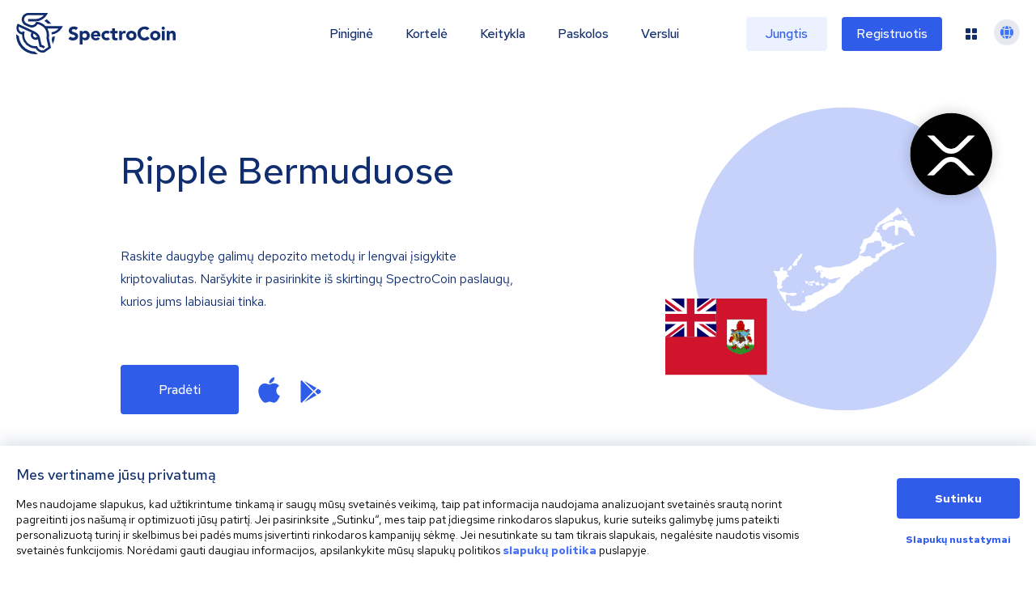

--- FILE ---
content_type: image/svg+xml
request_url: https://spectrocoin.com/_next/static/media/mobile_wallet.89c68428.svg
body_size: 316577
content:
<svg xmlns="http://www.w3.org/2000/svg" xmlns:xlink="http://www.w3.org/1999/xlink" width="370.999" height="273" viewBox="0 0 370.999 273">
  <defs>
    <clipPath id="clip-path">
      <rect id="Rectangle_417" data-name="Rectangle 417" width="326" height="273" transform="translate(127 5490)" fill="#121b45"/>
    </clipPath>
    <filter id="Image_275" x="-30.691" y="-50.754" width="447.383" height="661.509" filterUnits="userSpaceOnUse">
      <feOffset dy="20" input="SourceAlpha"/>
      <feGaussianBlur stdDeviation="25" result="blur"/>
      <feFlood flood-opacity="0.161"/>
      <feComposite operator="in" in2="blur"/>
      <feComposite in="SourceGraphic"/>
    </filter>
  </defs>
  <g id="Group_9530" data-name="Group 9530" transform="translate(-127 -1545)">
    <g id="phonescreen" transform="translate(0 -3945)" clip-path="url(#clip-path)">
      <g transform="matrix(1, 0, 0, 1, 127, 5490)" filter="url(#Image_275)">
        <image id="Image_275-2" data-name="Image 275" width="202" height="480" transform="matrix(0.98, -0.21, 0.21, 0.98, 44.31, 46.24)" xlink:href="[data-uri]"/>
      </g>
    </g>
    <g id="cube11" transform="translate(408 1593.896)">
      <path id="Fill_7" data-name="Fill 7" d="M0,42.766,24.125,28.118V0L0,14.7Z" transform="translate(24.125 14.255)" fill="#fa9419"/>
      <path id="Fill_8" data-name="Fill 8" d="M24.125,42.766,0,28.118V0L24.125,14.7Z" transform="translate(0 14.192)" fill="#121b45"/>
      <path id="Fill_9" data-name="Fill 9" d="M0,14.411,24.125,0,48.249,14.411,24.125,29.059Z" transform="translate(0 0)" fill="#fefefe"/>
    </g>
    <g id="cube22" transform="translate(449.75 1760.896)">
      <path id="Fill_7-2" data-name="Fill 7" d="M0,42.766,24.125,28.118V0L0,14.7Z" transform="translate(24.125 14.255)" fill="#fcea80"/>
      <path id="Fill_8-2" data-name="Fill 8" d="M24.125,42.766,0,28.118V0L24.125,14.7Z" transform="translate(0 14.192)" fill="#121b45"/>
      <path id="Fill_9-2" data-name="Fill 9" d="M0,14.411,24.125,0,48.249,14.411,24.125,29.059Z" transform="translate(0 0)" fill="#fefefe"/>
    </g>
  </g>
</svg>


--- FILE ---
content_type: image/svg+xml
request_url: https://spectrocoin.com/assets/images/countries/bm.svg
body_size: 3659
content:
<?xml version="1.0" standalone="no"?>
<!DOCTYPE svg PUBLIC "-//W3C//DTD SVG 20010904//EN"
 "http://www.w3.org/TR/2001/REC-SVG-20010904/DTD/svg10.dtd">
<svg version="1.0" xmlns="http://www.w3.org/2000/svg"
 width="1024.000000pt" height="1024.000000pt" viewBox="0 0 1024.000000 1024.000000"
 preserveAspectRatio="xMidYMid meet">
<metadata>
Created by potrace 1.10, written by Peter Selinger 2001-2011
</metadata>
<g transform="translate(0.000000,1024.000000) scale(0.100000,-0.100000)"
fill="#ffffff" stroke="none">
<path d="M8975 8784 c-27 -7 -64 -13 -82 -13 -22 -1 -38 -10 -55 -30 -13 -16
-42 -38 -64 -49 -55 -28 -144 -127 -188 -210 -38 -72 -87 -112 -206 -166 -32
-15 -78 -48 -110 -81 -33 -34 -83 -71 -125 -92 -38 -20 -99 -63 -135 -95 -36
-33 -92 -74 -125 -90 -42 -21 -83 -55 -136 -112 -70 -74 -85 -85 -175 -124
l-99 -43 -50 -76 c-27 -43 -73 -106 -102 -141 -34 -41 -63 -92 -83 -143 -45
-118 -46 -131 -16 -185 14 -25 26 -48 26 -49 0 -1 -17 -5 -39 -9 -33 -5 -46
-15 -87 -70 -104 -138 -134 -185 -134 -208 0 -17 -20 -40 -73 -85 -106 -89
-187 -133 -292 -159 -49 -12 -121 -35 -160 -51 -78 -33 -82 -40 -84 -141 -1
-43 -9 -67 -41 -120 -21 -37 -53 -100 -70 -141 -17 -41 -48 -98 -71 -127 -30
-39 -41 -64 -46 -102 l-6 -51 39 -9 c22 -6 53 -13 71 -17 l32 -6 -75 -105
c-75 -103 -76 -105 -81 -179 l-6 -75 42 15 c23 8 55 24 71 35 15 11 66 38 113
59 l85 39 49 84 c51 86 89 210 112 366 9 55 16 71 61 122 28 33 59 61 68 64 9
2 94 12 187 21 l170 17 55 59 55 59 140 6 140 6 72 -32 73 -33 19 -66 c47
-159 47 -153 8 -218 l-36 -58 81 -3 c73 -3 110 4 194 35 18 7 44 -84 44 -153
l0 -62 -95 -32 c-93 -31 -95 -32 -162 -110 -58 -66 -80 -84 -146 -115 -43 -21
-113 -45 -155 -54 l-77 -16 -35 -67 -35 -67 18 -65 c9 -35 17 -67 17 -69 0 -3
-27 -14 -60 -26 -50 -16 -70 -18 -115 -11 -74 12 -105 30 -167 100 l-54 61
-114 0 c-92 0 -126 -4 -177 -23 l-64 -22 -92 18 c-51 11 -122 32 -159 48 -51
21 -83 28 -132 28 -70 0 -78 -6 -47 -34 18 -16 18 -19 3 -68 -14 -41 -32 -65
-101 -129 -46 -44 -107 -90 -135 -103 -28 -13 -81 -38 -119 -54 -38 -18 -90
-52 -120 -81 -84 -80 -296 -171 -396 -171 -42 0 -56 -5 -84 -30 -29 -25 -43
-30 -86 -30 -39 0 -60 -6 -84 -24 -39 -28 -139 -46 -264 -46 -48 0 -137 -9
-197 -20 -60 -11 -130 -20 -155 -20 -25 0 -84 -14 -131 -30 -104 -37 -192 -39
-360 -10 -63 11 -141 20 -174 20 -51 0 -66 5 -126 42 -38 23 -76 55 -85 70
-15 26 -21 28 -81 28 -48 0 -76 -6 -107 -22 -23 -12 -82 -29 -132 -38 l-90
-15 3 -32 c3 -28 0 -32 -25 -35 -27 -3 -28 -4 -31 -74 -2 -60 0 -73 17 -88 17
-15 25 -17 52 -7 45 16 46 15 59 -25 10 -31 9 -45 -6 -90 -18 -54 -18 -54 3
-76 l21 -21 46 29 c29 18 55 46 71 76 26 47 27 48 78 49 108 3 152 -3 202 -29
50 -25 50 -25 23 -34 -19 -7 -45 -4 -93 11 l-66 21 -57 -22 -57 -21 40 -18
c22 -10 45 -18 51 -18 7 -1 17 -21 23 -45 6 -24 22 -57 35 -73 l25 -29 -29
-18 c-50 -29 -55 -139 -9 -209 24 -36 25 -37 91 -37 l66 0 53 61 52 60 56 -54
c81 -78 105 -91 143 -78 45 16 46 15 50 -26 4 -52 33 -59 208 -47 138 10 140
10 173 42 33 32 33 32 137 32 90 0 108 3 144 24 23 13 64 26 91 30 28 4 62 9
78 12 26 5 27 4 27 -39 l0 -45 -43 -6 c-30 -5 -61 -21 -110 -60 -37 -30 -90
-68 -117 -86 -46 -30 -50 -35 -50 -72 0 -31 -6 -45 -32 -69 -28 -25 -41 -29
-87 -29 -30 0 -85 -10 -123 -22 l-68 -22 -17 23 c-25 36 -112 71 -162 64 l-41
-6 0 -51 c1 -28 7 -62 15 -76 8 -14 14 -28 15 -31 0 -4 -23 -15 -52 -25 -31
-12 -74 -39 -106 -69 -30 -27 -73 -57 -96 -66 -33 -13 -42 -23 -47 -49 -9 -40
-12 -43 -79 -71 -30 -12 -71 -37 -90 -54 -19 -18 -80 -52 -135 -75 -55 -23
-116 -52 -135 -65 -19 -13 -69 -33 -110 -45 -101 -30 -266 -121 -308 -171
l-34 -39 -95 0 c-83 0 -103 -4 -169 -31 -42 -17 -96 -37 -122 -43 -55 -14 -59
-24 -61 -159 l-1 -87 41 -37 41 -37 -54 -27 c-29 -15 -71 -46 -93 -68 -38 -39
-41 -41 -102 -41 -35 0 -63 -3 -63 -8 0 -4 4 -23 10 -42 9 -32 8 -37 -31 -76
-38 -39 -45 -42 -112 -48 -40 -4 -121 -18 -181 -32 -128 -28 -246 -31 -321 -8
-47 15 -57 15 -118 1 l-67 -15 -18 41 -19 42 31 9 c17 5 32 10 33 11 2 1 -4
25 -12 53 -14 44 -20 52 -52 63 -36 12 -37 11 -73 -31 l-36 -42 -32 16 c-18 9
-39 27 -47 40 -9 13 -27 27 -41 30 -28 8 -29 11 -8 84 12 41 15 74 10 126 -4
39 -11 118 -15 176 -5 58 -14 120 -21 138 -7 18 -11 35 -8 37 2 2 66 -1 143
-6 108 -8 159 -17 225 -39 137 -46 154 -46 242 -6 41 19 97 38 122 41 l46 7
-6 52 c-9 80 -3 76 -111 76 -54 0 -130 6 -168 13 -69 13 -72 13 -104 -9 -25
-17 -54 -24 -115 -29 -80 -6 -83 -5 -193 39 -92 38 -124 46 -175 46 -39 0 -82
8 -113 20 -27 11 -75 27 -105 35 -43 12 -70 29 -125 80 l-70 64 42 1 c28 0 69
14 125 41 46 23 94 47 108 53 21 10 25 20 28 62 l3 50 -60 28 c-56 27 -59 30
-46 50 31 48 86 212 92 271 l6 63 89 23 90 23 24 48 c13 26 24 60 24 75 0 15
4 33 8 38 9 13 114 38 164 39 53 1 62 15 43 63 -14 35 -21 41 -65 52 -45 12
-50 16 -56 49 -5 23 -1 50 8 77 15 40 15 43 -15 114 -43 102 -51 106 -162 76
-50 -14 -91 -25 -92 -25 -2 0 -3 19 -3 43 0 32 -8 53 -31 85 l-30 42 35 17
c31 14 36 22 36 50 0 33 -1 33 -46 33 -28 0 -59 -8 -78 -19 -17 -10 -49 -24
-71 -31 -22 -7 -44 -16 -48 -20 -4 -3 1 -28 13 -54 11 -26 20 -54 20 -62 0 -8
-19 -35 -42 -60 l-42 -45 -85 4 c-47 2 -117 9 -154 16 -53 10 -79 10 -118 1
-49 -12 -50 -13 -44 -44 4 -17 26 -51 50 -76 65 -69 75 -89 75 -146 0 -48 3
-54 43 -91 23 -21 53 -46 67 -56 24 -16 25 -23 28 -132 3 -91 1 -123 -13 -160
l-18 -46 31 -32 c29 -30 32 -39 32 -97 0 -57 -4 -70 -39 -124 -31 -48 -40 -73
-43 -119 -5 -58 -5 -59 29 -75 43 -20 42 -30 -4 -37 -21 -4 -51 -9 -67 -12
-27 -5 -28 -4 -24 26 4 25 -2 37 -28 62 -28 27 -35 29 -54 19 -29 -16 -41 -3
-47 53 -5 41 -3 47 26 68 30 22 43 59 20 59 -6 0 -40 -8 -76 -17 -58 -16 -68
-23 -100 -66 l-35 -48 21 -57 c11 -31 25 -79 31 -106 6 -27 28 -78 50 -115 21
-36 45 -88 53 -116 8 -27 28 -78 45 -113 24 -51 31 -80 37 -166 5 -84 11 -108
26 -122 10 -9 25 -42 34 -73 29 -105 78 -226 114 -283 28 -44 94 -107 276
-263 294 -252 299 -255 552 -300 l183 -32 117 64 117 64 65 -30 c56 -25 87
-31 201 -41 74 -6 160 -17 190 -24 71 -17 167 -7 186 19 8 10 14 30 15 44 0
21 5 15 24 -27 24 -52 25 -53 62 -50 32 3 41 9 60 44 33 60 93 87 236 109
l117 18 28 44 c27 42 28 43 84 43 55 0 57 1 100 49 24 27 71 65 104 85 36 21
70 49 81 69 16 26 56 52 194 126 147 79 331 202 434 291 11 9 67 34 125 55 58
21 130 51 160 66 30 14 89 37 130 49 96 28 220 91 290 146 30 23 89 58 132 77
42 19 81 44 87 55 20 37 115 139 167 181 42 33 67 67 130 179 43 75 94 154
113 176 43 45 167 141 234 180 40 24 48 34 53 67 4 23 12 39 20 39 8 0 23 19
35 42 27 55 56 78 98 78 36 0 72 32 149 133 26 34 43 47 62 47 14 0 45 14 70
31 25 16 75 46 112 64 60 31 68 39 78 75 10 36 15 41 55 51 24 6 51 19 60 29
16 18 16 21 -3 48 -12 16 -28 35 -37 42 -23 19 -19 26 25 44 51 20 61 20 53 0
-6 -15 40 -63 61 -64 4 0 26 14 47 31 34 26 39 36 39 71 0 35 6 45 62 98 49
47 72 61 110 70 30 6 70 26 101 50 35 26 72 43 107 51 62 13 152 57 190 91 14
13 38 41 54 63 66 91 106 123 159 130 93 13 141 37 215 106 61 57 73 73 82
115 21 98 29 112 91 157 33 25 78 50 102 57 35 10 46 19 62 53 24 51 92 98
185 129 36 11 85 38 110 58 51 42 219 145 328 202 l74 38 44 -26 c25 -15 49
-22 56 -18 37 22 108 88 114 107 4 12 26 40 49 63 32 33 59 47 121 67 44 14
97 29 118 33 29 5 51 20 85 56 43 46 50 49 106 55 55 5 145 44 145 61 0 4 -18
17 -41 30 -38 22 -44 23 -128 13 -130 -16 -172 -32 -239 -90 -51 -44 -63 -50
-89 -45 -18 3 -33 1 -37 -5 -4 -6 -37 -11 -76 -11 -66 0 -70 -1 -103 -36 l-34
-36 -55 12 -54 12 -15 56 c-12 49 -19 59 -60 84 -39 24 -51 27 -74 18 -14 -5
-51 -10 -82 -10 -53 0 -57 2 -116 56 -33 31 -84 72 -112 91 l-53 34 -62 -25
c-35 -14 -64 -26 -65 -26 -1 0 -10 25 -21 55 -13 41 -24 57 -41 61 -14 4 -26
19 -34 42 -11 32 -10 37 10 53 24 20 26 36 9 91 -8 28 -25 50 -55 72 -35 25
-42 37 -43 64 0 18 -15 66 -34 107 -31 67 -37 74 -73 84 -21 6 -54 11 -74 11
-37 0 -64 21 -88 68 -15 29 -2 56 55 107 36 33 45 47 47 80 l2 39 -67 11 -66
10 14 28 c17 32 11 31 61 13 l40 -14 45 46 c24 26 61 68 81 93 25 32 46 48 69
53 18 3 48 21 68 40 30 28 47 35 114 46 65 10 102 24 210 81 72 37 161 77 197
88 48 15 69 27 77 45 16 36 52 39 117 11 65 -29 66 -28 101 48 l17 38 -34 35
-34 36 40 34 c22 18 52 38 66 44 14 6 32 23 41 38 13 22 35 33 105 55 66 21
95 36 115 60 15 17 49 39 75 49 60 22 63 22 63 -1 0 -14 9 -21 31 -26 26 -6
36 -2 65 26 19 19 34 43 34 56 0 33 45 31 118 -6 31 -15 75 -31 97 -35 24 -5
53 -20 73 -39 l32 -31 88 18 c48 10 88 19 90 21 2 1 -5 21 -14 44 -10 26 -38
60 -75 92 -41 36 -59 58 -59 75 0 18 -15 35 -58 67 -193 142 -229 175 -238
218 -8 37 -14 44 -49 59 -34 14 -47 14 -90 4z"/>
<path d="M9523 8174 c-9 -14 -19 -50 -21 -80 -6 -67 9 -87 75 -103 25 -7 72
-25 104 -42 56 -28 61 -29 88 -14 22 11 31 24 36 56 6 36 4 44 -21 71 -35 37
-104 68 -151 68 -32 0 -35 2 -29 24 5 20 1 26 -26 35 -39 14 -35 15 -55 -15z"/>
<path d="M9120 8095 c0 -2 5 -15 11 -29 16 -34 46 -45 92 -33 49 13 48 41 -3
45 -19 2 -39 8 -44 13 -10 9 -56 13 -56 4z"/>
<path d="M9210 7972 c0 -4 5 -13 12 -20 7 -7 19 -36 28 -65 23 -77 58 -92 232
-101 73 -3 163 -9 199 -12 l66 -6 13 32 c11 28 11 34 -6 56 -30 40 -115 67
-224 72 -83 3 -99 7 -128 29 -31 23 -35 24 -51 9 -22 -20 -40 -20 -65 -1 -21
16 -76 21 -76 7z"/>
<path d="M9900 7893 c-39 -7 -70 -42 -70 -78 0 -21 -9 -40 -25 -55 -14 -13
-25 -34 -25 -48 0 -23 2 -24 60 -20 57 3 60 2 60 -20 0 -40 -79 -51 -186 -26
-17 4 -27 -4 -48 -41 -21 -35 -32 -45 -44 -40 -10 4 -41 11 -71 15 -64 11 -69
15 -42 30 16 8 21 20 21 49 0 50 -27 73 -115 96 -74 19 -97 21 -186 10 -51 -7
-58 -5 -63 13 -13 39 -124 44 -178 7 -35 -24 -39 -24 -75 -11 -21 8 -63 17
-94 19 -31 3 -71 14 -90 26 -24 15 -51 21 -89 21 -77 0 -86 -8 -60 -53 l21
-36 -68 -35 -69 -34 -32 24 c-30 24 -34 25 -106 15 -41 -6 -119 -28 -173 -49
-54 -22 -134 -51 -178 -66 -71 -23 -83 -30 -100 -63 -12 -22 -45 -53 -86 -80
-56 -37 -68 -51 -74 -79 -3 -19 -3 -39 1 -45 4 -6 9 -45 13 -87 l6 -75 65 -22
c36 -12 86 -25 112 -29 l46 -7 60 78 c96 126 118 142 277 195 77 26 167 50
200 54 l61 6 28 -43 c28 -41 28 -44 24 -158 -3 -82 -9 -125 -21 -147 -14 -27
-15 -51 -10 -149 6 -111 8 -120 35 -150 21 -25 39 -34 76 -39 26 -4 55 -9 64
-12 24 -7 48 44 48 105 0 28 5 73 11 100 7 36 7 76 0 138 -8 63 -8 105 0 151
11 60 14 65 47 79 32 13 43 13 146 -12 90 -22 124 -36 178 -71 36 -25 96 -53
132 -64 67 -19 74 -23 162 -98 70 -58 139 -171 153 -247 8 -45 18 -65 39 -82
36 -30 48 -29 68 6 10 17 21 28 25 26 3 -3 9 -27 13 -55 l7 -51 41 36 42 35
30 -49 31 -49 32 16 c31 15 32 18 26 56 -4 28 -23 63 -60 110 -29 38 -53 77
-53 86 0 9 6 38 14 64 l14 47 -68 37 c-69 37 -69 37 -75 88 -6 40 -2 61 15
102 l22 52 79 0 c76 0 78 -1 96 -30 14 -25 24 -30 55 -30 86 0 136 91 145 262
l6 96 33 18 c19 10 34 21 34 25 0 23 -34 81 -56 96 -32 21 -54 69 -55 120 0
37 -1 37 -15 17 l-15 -22 -60 19 c-59 19 -88 21 -139 12z"/>
<path d="M2073 5468 c-59 -9 -63 -12 -71 -41 -7 -26 -21 -39 -73 -67 -63 -35
-64 -36 -66 -80 -2 -25 -5 -64 -9 -87 l-5 -43 -47 0 -47 -1 -106 -142 c-58
-78 -127 -181 -153 -229 l-47 -86 33 -20 c68 -41 109 -53 144 -42 18 6 40 22
48 36 14 20 24 24 66 24 l50 0 0 63 c0 34 5 89 10 122 9 58 12 62 106 154 52
52 105 113 116 135 11 23 38 65 61 95 31 42 43 70 53 125 16 81 17 96 7 95 -5
-1 -36 -6 -70 -11z"/>
<path d="M1279 4578 c-121 -155 -134 -179 -131 -237 4 -51 4 -51 38 -51 29 0
38 6 55 35 19 31 26 35 62 35 64 0 90 18 109 75 17 50 22 149 9 195 -5 20 -14
26 -42 28 -33 3 -38 -1 -100 -80z"/>
<path d="M2963 3600 c-18 -4 -39 -12 -45 -18 -18 -14 -121 -32 -188 -32 -49 0
-60 -4 -84 -29 l-27 -29 34 -21 c19 -11 50 -21 69 -21 18 0 56 -6 83 -13 40
-10 57 -10 85 0 19 6 44 12 55 13 11 1 38 23 61 49 34 40 40 54 36 80 -5 34
-15 36 -79 21z"/>
<path d="M2352 3586 l-23 -12 24 -22 c18 -17 28 -42 37 -97 l13 -74 33 14 c19
8 54 28 79 45 36 25 45 37 45 60 0 44 -40 67 -160 93 -14 3 -35 0 -48 -7z"/>
<path d="M3200 3519 l0 -51 -52 7 c-64 9 -58 9 -85 0 -19 -6 -23 -15 -23 -51
0 -40 2 -44 24 -44 20 0 25 -6 30 -43 6 -37 12 -46 40 -60 33 -15 34 -15 62
14 l28 29 26 -25 c17 -16 38 -25 58 -25 27 0 32 4 41 38 6 20 11 42 11 48 0
13 -58 68 -89 84 l-25 13 23 18 c41 34 5 99 -54 99 -11 0 -15 -13 -15 -51z"/>
<path d="M2603 3443 c-30 -15 -33 -21 -33 -60 0 -56 14 -83 44 -83 28 0 56 38
56 75 0 22 -25 87 -33 84 -1 0 -17 -8 -34 -16z"/>
<path d="M3538 3409 c-12 -19 -16 -20 -36 -8 -19 12 -26 11 -57 -5 -20 -11
-34 -23 -33 -27 8 -22 124 -142 144 -150 37 -13 108 24 122 65 22 59 16 72
-47 110 -69 42 -74 43 -93 15z"/>
<path d="M2723 3355 c-44 -39 -46 -44 -33 -60 26 -32 75 -46 136 -39 l55 7 -6
51 c-4 28 -10 54 -14 58 -3 4 -25 11 -48 16 -40 9 -43 8 -90 -33z"/>
<path d="M2166 2905 c-37 -56 -1 -141 56 -133 19 2 25 12 32 51 11 57 3 76
-41 94 -29 11 -32 10 -47 -12z"/>
</g>
</svg>


--- FILE ---
content_type: image/svg+xml
request_url: https://spectrocoin.com/assets/images/countries/bm.svg
body_size: 3635
content:
<?xml version="1.0" standalone="no"?>
<!DOCTYPE svg PUBLIC "-//W3C//DTD SVG 20010904//EN"
 "http://www.w3.org/TR/2001/REC-SVG-20010904/DTD/svg10.dtd">
<svg version="1.0" xmlns="http://www.w3.org/2000/svg"
 width="1024.000000pt" height="1024.000000pt" viewBox="0 0 1024.000000 1024.000000"
 preserveAspectRatio="xMidYMid meet">
<metadata>
Created by potrace 1.10, written by Peter Selinger 2001-2011
</metadata>
<g transform="translate(0.000000,1024.000000) scale(0.100000,-0.100000)"
fill="#ffffff" stroke="none">
<path d="M8975 8784 c-27 -7 -64 -13 -82 -13 -22 -1 -38 -10 -55 -30 -13 -16
-42 -38 -64 -49 -55 -28 -144 -127 -188 -210 -38 -72 -87 -112 -206 -166 -32
-15 -78 -48 -110 -81 -33 -34 -83 -71 -125 -92 -38 -20 -99 -63 -135 -95 -36
-33 -92 -74 -125 -90 -42 -21 -83 -55 -136 -112 -70 -74 -85 -85 -175 -124
l-99 -43 -50 -76 c-27 -43 -73 -106 -102 -141 -34 -41 -63 -92 -83 -143 -45
-118 -46 -131 -16 -185 14 -25 26 -48 26 -49 0 -1 -17 -5 -39 -9 -33 -5 -46
-15 -87 -70 -104 -138 -134 -185 -134 -208 0 -17 -20 -40 -73 -85 -106 -89
-187 -133 -292 -159 -49 -12 -121 -35 -160 -51 -78 -33 -82 -40 -84 -141 -1
-43 -9 -67 -41 -120 -21 -37 -53 -100 -70 -141 -17 -41 -48 -98 -71 -127 -30
-39 -41 -64 -46 -102 l-6 -51 39 -9 c22 -6 53 -13 71 -17 l32 -6 -75 -105
c-75 -103 -76 -105 -81 -179 l-6 -75 42 15 c23 8 55 24 71 35 15 11 66 38 113
59 l85 39 49 84 c51 86 89 210 112 366 9 55 16 71 61 122 28 33 59 61 68 64 9
2 94 12 187 21 l170 17 55 59 55 59 140 6 140 6 72 -32 73 -33 19 -66 c47
-159 47 -153 8 -218 l-36 -58 81 -3 c73 -3 110 4 194 35 18 7 44 -84 44 -153
l0 -62 -95 -32 c-93 -31 -95 -32 -162 -110 -58 -66 -80 -84 -146 -115 -43 -21
-113 -45 -155 -54 l-77 -16 -35 -67 -35 -67 18 -65 c9 -35 17 -67 17 -69 0 -3
-27 -14 -60 -26 -50 -16 -70 -18 -115 -11 -74 12 -105 30 -167 100 l-54 61
-114 0 c-92 0 -126 -4 -177 -23 l-64 -22 -92 18 c-51 11 -122 32 -159 48 -51
21 -83 28 -132 28 -70 0 -78 -6 -47 -34 18 -16 18 -19 3 -68 -14 -41 -32 -65
-101 -129 -46 -44 -107 -90 -135 -103 -28 -13 -81 -38 -119 -54 -38 -18 -90
-52 -120 -81 -84 -80 -296 -171 -396 -171 -42 0 -56 -5 -84 -30 -29 -25 -43
-30 -86 -30 -39 0 -60 -6 -84 -24 -39 -28 -139 -46 -264 -46 -48 0 -137 -9
-197 -20 -60 -11 -130 -20 -155 -20 -25 0 -84 -14 -131 -30 -104 -37 -192 -39
-360 -10 -63 11 -141 20 -174 20 -51 0 -66 5 -126 42 -38 23 -76 55 -85 70
-15 26 -21 28 -81 28 -48 0 -76 -6 -107 -22 -23 -12 -82 -29 -132 -38 l-90
-15 3 -32 c3 -28 0 -32 -25 -35 -27 -3 -28 -4 -31 -74 -2 -60 0 -73 17 -88 17
-15 25 -17 52 -7 45 16 46 15 59 -25 10 -31 9 -45 -6 -90 -18 -54 -18 -54 3
-76 l21 -21 46 29 c29 18 55 46 71 76 26 47 27 48 78 49 108 3 152 -3 202 -29
50 -25 50 -25 23 -34 -19 -7 -45 -4 -93 11 l-66 21 -57 -22 -57 -21 40 -18
c22 -10 45 -18 51 -18 7 -1 17 -21 23 -45 6 -24 22 -57 35 -73 l25 -29 -29
-18 c-50 -29 -55 -139 -9 -209 24 -36 25 -37 91 -37 l66 0 53 61 52 60 56 -54
c81 -78 105 -91 143 -78 45 16 46 15 50 -26 4 -52 33 -59 208 -47 138 10 140
10 173 42 33 32 33 32 137 32 90 0 108 3 144 24 23 13 64 26 91 30 28 4 62 9
78 12 26 5 27 4 27 -39 l0 -45 -43 -6 c-30 -5 -61 -21 -110 -60 -37 -30 -90
-68 -117 -86 -46 -30 -50 -35 -50 -72 0 -31 -6 -45 -32 -69 -28 -25 -41 -29
-87 -29 -30 0 -85 -10 -123 -22 l-68 -22 -17 23 c-25 36 -112 71 -162 64 l-41
-6 0 -51 c1 -28 7 -62 15 -76 8 -14 14 -28 15 -31 0 -4 -23 -15 -52 -25 -31
-12 -74 -39 -106 -69 -30 -27 -73 -57 -96 -66 -33 -13 -42 -23 -47 -49 -9 -40
-12 -43 -79 -71 -30 -12 -71 -37 -90 -54 -19 -18 -80 -52 -135 -75 -55 -23
-116 -52 -135 -65 -19 -13 -69 -33 -110 -45 -101 -30 -266 -121 -308 -171
l-34 -39 -95 0 c-83 0 -103 -4 -169 -31 -42 -17 -96 -37 -122 -43 -55 -14 -59
-24 -61 -159 l-1 -87 41 -37 41 -37 -54 -27 c-29 -15 -71 -46 -93 -68 -38 -39
-41 -41 -102 -41 -35 0 -63 -3 -63 -8 0 -4 4 -23 10 -42 9 -32 8 -37 -31 -76
-38 -39 -45 -42 -112 -48 -40 -4 -121 -18 -181 -32 -128 -28 -246 -31 -321 -8
-47 15 -57 15 -118 1 l-67 -15 -18 41 -19 42 31 9 c17 5 32 10 33 11 2 1 -4
25 -12 53 -14 44 -20 52 -52 63 -36 12 -37 11 -73 -31 l-36 -42 -32 16 c-18 9
-39 27 -47 40 -9 13 -27 27 -41 30 -28 8 -29 11 -8 84 12 41 15 74 10 126 -4
39 -11 118 -15 176 -5 58 -14 120 -21 138 -7 18 -11 35 -8 37 2 2 66 -1 143
-6 108 -8 159 -17 225 -39 137 -46 154 -46 242 -6 41 19 97 38 122 41 l46 7
-6 52 c-9 80 -3 76 -111 76 -54 0 -130 6 -168 13 -69 13 -72 13 -104 -9 -25
-17 -54 -24 -115 -29 -80 -6 -83 -5 -193 39 -92 38 -124 46 -175 46 -39 0 -82
8 -113 20 -27 11 -75 27 -105 35 -43 12 -70 29 -125 80 l-70 64 42 1 c28 0 69
14 125 41 46 23 94 47 108 53 21 10 25 20 28 62 l3 50 -60 28 c-56 27 -59 30
-46 50 31 48 86 212 92 271 l6 63 89 23 90 23 24 48 c13 26 24 60 24 75 0 15
4 33 8 38 9 13 114 38 164 39 53 1 62 15 43 63 -14 35 -21 41 -65 52 -45 12
-50 16 -56 49 -5 23 -1 50 8 77 15 40 15 43 -15 114 -43 102 -51 106 -162 76
-50 -14 -91 -25 -92 -25 -2 0 -3 19 -3 43 0 32 -8 53 -31 85 l-30 42 35 17
c31 14 36 22 36 50 0 33 -1 33 -46 33 -28 0 -59 -8 -78 -19 -17 -10 -49 -24
-71 -31 -22 -7 -44 -16 -48 -20 -4 -3 1 -28 13 -54 11 -26 20 -54 20 -62 0 -8
-19 -35 -42 -60 l-42 -45 -85 4 c-47 2 -117 9 -154 16 -53 10 -79 10 -118 1
-49 -12 -50 -13 -44 -44 4 -17 26 -51 50 -76 65 -69 75 -89 75 -146 0 -48 3
-54 43 -91 23 -21 53 -46 67 -56 24 -16 25 -23 28 -132 3 -91 1 -123 -13 -160
l-18 -46 31 -32 c29 -30 32 -39 32 -97 0 -57 -4 -70 -39 -124 -31 -48 -40 -73
-43 -119 -5 -58 -5 -59 29 -75 43 -20 42 -30 -4 -37 -21 -4 -51 -9 -67 -12
-27 -5 -28 -4 -24 26 4 25 -2 37 -28 62 -28 27 -35 29 -54 19 -29 -16 -41 -3
-47 53 -5 41 -3 47 26 68 30 22 43 59 20 59 -6 0 -40 -8 -76 -17 -58 -16 -68
-23 -100 -66 l-35 -48 21 -57 c11 -31 25 -79 31 -106 6 -27 28 -78 50 -115 21
-36 45 -88 53 -116 8 -27 28 -78 45 -113 24 -51 31 -80 37 -166 5 -84 11 -108
26 -122 10 -9 25 -42 34 -73 29 -105 78 -226 114 -283 28 -44 94 -107 276
-263 294 -252 299 -255 552 -300 l183 -32 117 64 117 64 65 -30 c56 -25 87
-31 201 -41 74 -6 160 -17 190 -24 71 -17 167 -7 186 19 8 10 14 30 15 44 0
21 5 15 24 -27 24 -52 25 -53 62 -50 32 3 41 9 60 44 33 60 93 87 236 109
l117 18 28 44 c27 42 28 43 84 43 55 0 57 1 100 49 24 27 71 65 104 85 36 21
70 49 81 69 16 26 56 52 194 126 147 79 331 202 434 291 11 9 67 34 125 55 58
21 130 51 160 66 30 14 89 37 130 49 96 28 220 91 290 146 30 23 89 58 132 77
42 19 81 44 87 55 20 37 115 139 167 181 42 33 67 67 130 179 43 75 94 154
113 176 43 45 167 141 234 180 40 24 48 34 53 67 4 23 12 39 20 39 8 0 23 19
35 42 27 55 56 78 98 78 36 0 72 32 149 133 26 34 43 47 62 47 14 0 45 14 70
31 25 16 75 46 112 64 60 31 68 39 78 75 10 36 15 41 55 51 24 6 51 19 60 29
16 18 16 21 -3 48 -12 16 -28 35 -37 42 -23 19 -19 26 25 44 51 20 61 20 53 0
-6 -15 40 -63 61 -64 4 0 26 14 47 31 34 26 39 36 39 71 0 35 6 45 62 98 49
47 72 61 110 70 30 6 70 26 101 50 35 26 72 43 107 51 62 13 152 57 190 91 14
13 38 41 54 63 66 91 106 123 159 130 93 13 141 37 215 106 61 57 73 73 82
115 21 98 29 112 91 157 33 25 78 50 102 57 35 10 46 19 62 53 24 51 92 98
185 129 36 11 85 38 110 58 51 42 219 145 328 202 l74 38 44 -26 c25 -15 49
-22 56 -18 37 22 108 88 114 107 4 12 26 40 49 63 32 33 59 47 121 67 44 14
97 29 118 33 29 5 51 20 85 56 43 46 50 49 106 55 55 5 145 44 145 61 0 4 -18
17 -41 30 -38 22 -44 23 -128 13 -130 -16 -172 -32 -239 -90 -51 -44 -63 -50
-89 -45 -18 3 -33 1 -37 -5 -4 -6 -37 -11 -76 -11 -66 0 -70 -1 -103 -36 l-34
-36 -55 12 -54 12 -15 56 c-12 49 -19 59 -60 84 -39 24 -51 27 -74 18 -14 -5
-51 -10 -82 -10 -53 0 -57 2 -116 56 -33 31 -84 72 -112 91 l-53 34 -62 -25
c-35 -14 -64 -26 -65 -26 -1 0 -10 25 -21 55 -13 41 -24 57 -41 61 -14 4 -26
19 -34 42 -11 32 -10 37 10 53 24 20 26 36 9 91 -8 28 -25 50 -55 72 -35 25
-42 37 -43 64 0 18 -15 66 -34 107 -31 67 -37 74 -73 84 -21 6 -54 11 -74 11
-37 0 -64 21 -88 68 -15 29 -2 56 55 107 36 33 45 47 47 80 l2 39 -67 11 -66
10 14 28 c17 32 11 31 61 13 l40 -14 45 46 c24 26 61 68 81 93 25 32 46 48 69
53 18 3 48 21 68 40 30 28 47 35 114 46 65 10 102 24 210 81 72 37 161 77 197
88 48 15 69 27 77 45 16 36 52 39 117 11 65 -29 66 -28 101 48 l17 38 -34 35
-34 36 40 34 c22 18 52 38 66 44 14 6 32 23 41 38 13 22 35 33 105 55 66 21
95 36 115 60 15 17 49 39 75 49 60 22 63 22 63 -1 0 -14 9 -21 31 -26 26 -6
36 -2 65 26 19 19 34 43 34 56 0 33 45 31 118 -6 31 -15 75 -31 97 -35 24 -5
53 -20 73 -39 l32 -31 88 18 c48 10 88 19 90 21 2 1 -5 21 -14 44 -10 26 -38
60 -75 92 -41 36 -59 58 -59 75 0 18 -15 35 -58 67 -193 142 -229 175 -238
218 -8 37 -14 44 -49 59 -34 14 -47 14 -90 4z"/>
<path d="M9523 8174 c-9 -14 -19 -50 -21 -80 -6 -67 9 -87 75 -103 25 -7 72
-25 104 -42 56 -28 61 -29 88 -14 22 11 31 24 36 56 6 36 4 44 -21 71 -35 37
-104 68 -151 68 -32 0 -35 2 -29 24 5 20 1 26 -26 35 -39 14 -35 15 -55 -15z"/>
<path d="M9120 8095 c0 -2 5 -15 11 -29 16 -34 46 -45 92 -33 49 13 48 41 -3
45 -19 2 -39 8 -44 13 -10 9 -56 13 -56 4z"/>
<path d="M9210 7972 c0 -4 5 -13 12 -20 7 -7 19 -36 28 -65 23 -77 58 -92 232
-101 73 -3 163 -9 199 -12 l66 -6 13 32 c11 28 11 34 -6 56 -30 40 -115 67
-224 72 -83 3 -99 7 -128 29 -31 23 -35 24 -51 9 -22 -20 -40 -20 -65 -1 -21
16 -76 21 -76 7z"/>
<path d="M9900 7893 c-39 -7 -70 -42 -70 -78 0 -21 -9 -40 -25 -55 -14 -13
-25 -34 -25 -48 0 -23 2 -24 60 -20 57 3 60 2 60 -20 0 -40 -79 -51 -186 -26
-17 4 -27 -4 -48 -41 -21 -35 -32 -45 -44 -40 -10 4 -41 11 -71 15 -64 11 -69
15 -42 30 16 8 21 20 21 49 0 50 -27 73 -115 96 -74 19 -97 21 -186 10 -51 -7
-58 -5 -63 13 -13 39 -124 44 -178 7 -35 -24 -39 -24 -75 -11 -21 8 -63 17
-94 19 -31 3 -71 14 -90 26 -24 15 -51 21 -89 21 -77 0 -86 -8 -60 -53 l21
-36 -68 -35 -69 -34 -32 24 c-30 24 -34 25 -106 15 -41 -6 -119 -28 -173 -49
-54 -22 -134 -51 -178 -66 -71 -23 -83 -30 -100 -63 -12 -22 -45 -53 -86 -80
-56 -37 -68 -51 -74 -79 -3 -19 -3 -39 1 -45 4 -6 9 -45 13 -87 l6 -75 65 -22
c36 -12 86 -25 112 -29 l46 -7 60 78 c96 126 118 142 277 195 77 26 167 50
200 54 l61 6 28 -43 c28 -41 28 -44 24 -158 -3 -82 -9 -125 -21 -147 -14 -27
-15 -51 -10 -149 6 -111 8 -120 35 -150 21 -25 39 -34 76 -39 26 -4 55 -9 64
-12 24 -7 48 44 48 105 0 28 5 73 11 100 7 36 7 76 0 138 -8 63 -8 105 0 151
11 60 14 65 47 79 32 13 43 13 146 -12 90 -22 124 -36 178 -71 36 -25 96 -53
132 -64 67 -19 74 -23 162 -98 70 -58 139 -171 153 -247 8 -45 18 -65 39 -82
36 -30 48 -29 68 6 10 17 21 28 25 26 3 -3 9 -27 13 -55 l7 -51 41 36 42 35
30 -49 31 -49 32 16 c31 15 32 18 26 56 -4 28 -23 63 -60 110 -29 38 -53 77
-53 86 0 9 6 38 14 64 l14 47 -68 37 c-69 37 -69 37 -75 88 -6 40 -2 61 15
102 l22 52 79 0 c76 0 78 -1 96 -30 14 -25 24 -30 55 -30 86 0 136 91 145 262
l6 96 33 18 c19 10 34 21 34 25 0 23 -34 81 -56 96 -32 21 -54 69 -55 120 0
37 -1 37 -15 17 l-15 -22 -60 19 c-59 19 -88 21 -139 12z"/>
<path d="M2073 5468 c-59 -9 -63 -12 -71 -41 -7 -26 -21 -39 -73 -67 -63 -35
-64 -36 -66 -80 -2 -25 -5 -64 -9 -87 l-5 -43 -47 0 -47 -1 -106 -142 c-58
-78 -127 -181 -153 -229 l-47 -86 33 -20 c68 -41 109 -53 144 -42 18 6 40 22
48 36 14 20 24 24 66 24 l50 0 0 63 c0 34 5 89 10 122 9 58 12 62 106 154 52
52 105 113 116 135 11 23 38 65 61 95 31 42 43 70 53 125 16 81 17 96 7 95 -5
-1 -36 -6 -70 -11z"/>
<path d="M1279 4578 c-121 -155 -134 -179 -131 -237 4 -51 4 -51 38 -51 29 0
38 6 55 35 19 31 26 35 62 35 64 0 90 18 109 75 17 50 22 149 9 195 -5 20 -14
26 -42 28 -33 3 -38 -1 -100 -80z"/>
<path d="M2963 3600 c-18 -4 -39 -12 -45 -18 -18 -14 -121 -32 -188 -32 -49 0
-60 -4 -84 -29 l-27 -29 34 -21 c19 -11 50 -21 69 -21 18 0 56 -6 83 -13 40
-10 57 -10 85 0 19 6 44 12 55 13 11 1 38 23 61 49 34 40 40 54 36 80 -5 34
-15 36 -79 21z"/>
<path d="M2352 3586 l-23 -12 24 -22 c18 -17 28 -42 37 -97 l13 -74 33 14 c19
8 54 28 79 45 36 25 45 37 45 60 0 44 -40 67 -160 93 -14 3 -35 0 -48 -7z"/>
<path d="M3200 3519 l0 -51 -52 7 c-64 9 -58 9 -85 0 -19 -6 -23 -15 -23 -51
0 -40 2 -44 24 -44 20 0 25 -6 30 -43 6 -37 12 -46 40 -60 33 -15 34 -15 62
14 l28 29 26 -25 c17 -16 38 -25 58 -25 27 0 32 4 41 38 6 20 11 42 11 48 0
13 -58 68 -89 84 l-25 13 23 18 c41 34 5 99 -54 99 -11 0 -15 -13 -15 -51z"/>
<path d="M2603 3443 c-30 -15 -33 -21 -33 -60 0 -56 14 -83 44 -83 28 0 56 38
56 75 0 22 -25 87 -33 84 -1 0 -17 -8 -34 -16z"/>
<path d="M3538 3409 c-12 -19 -16 -20 -36 -8 -19 12 -26 11 -57 -5 -20 -11
-34 -23 -33 -27 8 -22 124 -142 144 -150 37 -13 108 24 122 65 22 59 16 72
-47 110 -69 42 -74 43 -93 15z"/>
<path d="M2723 3355 c-44 -39 -46 -44 -33 -60 26 -32 75 -46 136 -39 l55 7 -6
51 c-4 28 -10 54 -14 58 -3 4 -25 11 -48 16 -40 9 -43 8 -90 -33z"/>
<path d="M2166 2905 c-37 -56 -1 -141 56 -133 19 2 25 12 32 51 11 57 3 76
-41 94 -29 11 -32 10 -47 -12z"/>
</g>
</svg>


--- FILE ---
content_type: image/svg+xml
request_url: https://spectrocoin.com/_next/static/media/wallet_img_2.1dec201a.svg
body_size: 4162
content:
<svg xmlns="http://www.w3.org/2000/svg" xmlns:xlink="http://www.w3.org/1999/xlink" width="435" height="527" viewBox="0 0 435 527">
  <defs>
    <filter id="Rectangle_4863" x="0" y="0" width="435" height="527" filterUnits="userSpaceOnUse">
      <feOffset dy="20" input="SourceAlpha"/>
      <feGaussianBlur stdDeviation="25" result="blur"/>
      <feFlood flood-opacity="0.102"/>
      <feComposite operator="in" in2="blur"/>
      <feComposite in="SourceGraphic"/>
    </filter>
    <clipPath id="clip-path">
      <rect id="Rectangle_4867" data-name="Rectangle 4867" width="20" height="20" transform="translate(469.994 300.968)" fill="none"/>
    </clipPath>
    <clipPath id="clip-path-2">
      <rect id="Rectangle_4868" data-name="Rectangle 4868" width="20" height="20" transform="translate(244.993 300.968)" fill="none"/>
    </clipPath>
  </defs>
  <g id="wallet1" transform="translate(-149.99 -223.97)">
    <g id="Group_12497" data-name="Group 12497">
      <g id="Rectangle_4035-2" data-name="Rectangle 4035-2">
        <g transform="matrix(1, 0, 0, 1, 149.99, 223.97)" filter="url(#Rectangle_4863)">
          <rect id="Rectangle_4863-2" data-name="Rectangle 4863" width="285" height="377" rx="10" transform="translate(75 55)" fill="#fff"/>
        </g>
      </g>
    </g>
    <g id="Rectangle_4050-4" data-name="Rectangle 4050-4" opacity="0.5" style="isolation: isolate">
      <rect id="Rectangle_4864" data-name="Rectangle 4864" width="161" height="10" rx="3" transform="translate(286.994 506.968)" fill="#121b45"/>
    </g>
    <g id="Rectangle_4051-4" data-name="Rectangle 4051-4" opacity="0.2" style="isolation: isolate">
      <rect id="Rectangle_4865" data-name="Rectangle 4865" width="61" height="9" rx="3" transform="translate(336.994 482.968)" fill="#121b45"/>
    </g>
    <g id="Rectangle_4052-4" data-name="Rectangle 4052-4" opacity="0.2" style="isolation: isolate">
      <rect id="Rectangle_4866" data-name="Rectangle 4866" width="131" height="9" rx="3" transform="translate(301.994 536.968)" fill="#121b45"/>
    </g>
    <g id="Group_9405" data-name="Group 9405">
      <g id="Rectangle_4049" data-name="Rectangle 4049">
        <path id="Path_22666" data-name="Path 22666" d="M234.994,278.968h265a10,10,0,0,1,10,10v121h-285v-121a10,10,0,0,1,10-10Z" fill="#fcdeb9"/>
      </g>
      <g id="Ellipse_1668" data-name="Ellipse 1668">
        <circle id="Ellipse_2835" data-name="Ellipse 2835" cx="38" cy="38" r="38" transform="translate(329.994 371.968)" fill="#fcdeb9"/>
      </g>
      <g id="btc-2">
        <g id="Ellipse_144" data-name="Ellipse 144">
          <circle id="Ellipse_2836" data-name="Ellipse 2836" cx="31.5" cy="31.5" r="31.5" transform="translate(335.994 378.968)" fill="#f7931a"/>
        </g>
        <g id="Path_4454" data-name="Path 4454">
          <path id="Path_22667" data-name="Path 22667" d="M381.723,405.912c.621-4.149-2.538-6.379-6.858-7.867l1.4-5.62-3.42-.853-1.364,5.472c-.9-.224-1.823-.436-2.741-.645l1.375-5.508-3.42-.853-1.4,5.618c-.745-.17-1.475-.337-2.185-.514v-.018l-4.715-1.177-.91,3.654s2.538.582,2.485.618a1.82,1.82,0,0,1,1.594,1.99l-1.6,6.4a2.782,2.782,0,0,1,.356.114c-.114-.028-.236-.06-.361-.09l-2.237,8.969a1.245,1.245,0,0,1-1.561.814h-.007c.034.05-2.487-.621-2.487-.621l-1.7,3.916,4.452,1.11c.828.207,1.64.425,2.439.629l-1.411,5.69,3.417.853,1.4-5.624c.933.253,1.839.487,2.726.707l-1.4,5.6,3.421.853,1.416-5.674c5.833,1.1,10.22.659,12.066-4.618,1.488-4.248-.074-6.7-3.143-8.3,2.235-.515,3.919-1.986,4.368-5.023Zm-7.816,10.96c-1.057,4.248-8.21,1.951-10.529,1.376l1.879-7.531c2.318.583,9.758,1.721,8.65,6.155Zm1.058-11.022c-.965,3.864-6.918,1.9-8.849,1.42l1.7-6.832c1.934.483,8.153,1.381,7.149,5.412Z" fill="#fff"/>
        </g>
      </g>
    </g>
    <g id="Group_12499" data-name="Group 12499">
      <g id="Group_12498" data-name="Group 12498" clip-path="url(#clip-path)">
        <g id="ellipsis">
          <g id="path">
            <path id="Path_22668" data-name="Path 22668" d="M479.994,307.634a1.667,1.667,0,1,0-1.667-1.667h0a1.672,1.672,0,0,0,1.667,1.667Zm0,1.667a1.667,1.667,0,1,0,1.667,1.667h0a1.673,1.673,0,0,0-1.667-1.668Zm0,5a1.667,1.667,0,1,0,1.667,1.667h0a1.673,1.673,0,0,0-1.667-1.668Z" fill="#214d68" fill-rule="evenodd"/>
          </g>
        </g>
      </g>
    </g>
    <g id="Group_12501" data-name="Group 12501">
      <g id="Group_12500" data-name="Group 12500" clip-path="url(#clip-path-2)">
        <g id="backarrow">
          <g id="path-2">
            <path id="Path_22669" data-name="Path 22669" d="M261.794,310.07H251.577l4.69-4.69-1.173-1.173-6.7,6.7,6.7,6.7,1.173-1.173-4.69-4.69h10.217Z" fill="#204d6a" fill-rule="evenodd"/>
          </g>
        </g>
      </g>
    </g>
    <g id="Bitcoin_wallet_personal_" data-name="Bitcoin wallet personal " style="isolation: isolate">
      <g id="Group_12502" data-name="Group 12502" style="isolation: isolate">
        <path id="Path_22670" data-name="Path 22670" d="M288.667,347.761a2.448,2.448,0,0,1,.477,1.533,2.265,2.265,0,0,1-1,1.981,5.12,5.12,0,0,1-2.919.693h-5.068v-9.8h4.788a4.692,4.692,0,0,1,2.751.686,2.173,2.173,0,0,1,.959,1.862,2.355,2.355,0,0,1-1.3,2.157,2.573,2.573,0,0,1,1.312.888Zm-6.257-3.885v2.31h2.254a2.271,2.271,0,0,0,1.273-.294.98.98,0,0,0,.435-.868.961.961,0,0,0-.435-.86,2.309,2.309,0,0,0-1.273-.288Zm4,6.09a1.007,1.007,0,0,0,.455-.91q0-1.217-1.806-1.218H282.41v2.422h2.646a2.506,2.506,0,0,0,1.351-.294Z"/>
        <path id="Path_22671" data-name="Path 22671" d="M290.824,343.037a1.187,1.187,0,0,1,0-1.737,1.385,1.385,0,0,1,.98-.349,1.416,1.416,0,0,1,.98.336,1.075,1.075,0,0,1,.378.839,1.186,1.186,0,0,1-.378.9,1.37,1.37,0,0,1-.98.357,1.385,1.385,0,0,1-.98-.346Zm-.113,1.4H292.9v7.532h-2.185Z"/>
        <path id="Path_22672" data-name="Path 22672" d="M299.784,351.6a2.234,2.234,0,0,1-.791.357,3.975,3.975,0,0,1-.988.12,2.931,2.931,0,0,1-2.079-.687,2.628,2.628,0,0,1-.735-2.016v-3.093h-1.162V344.6h1.162v-1.83h2.184v1.83h1.877v1.681h-1.877v3.065a1.025,1.025,0,0,0,.246.735.9.9,0,0,0,.692.259,1.4,1.4,0,0,0,.882-.28Z"/>
        <path id="Path_22673" data-name="Path 22673" d="M302.255,351.583a3.718,3.718,0,0,1-1.5-1.378,3.987,3.987,0,0,1,0-4,3.715,3.715,0,0,1,1.5-1.38,4.632,4.632,0,0,1,2.163-.5,4.2,4.2,0,0,1,2.079.5,2.948,2.948,0,0,1,1.295,1.422l-1.694.909a1.851,1.851,0,0,0-1.7-1.035,1.915,1.915,0,0,0-1.413.559,2.359,2.359,0,0,0,0,3.052,1.913,1.913,0,0,0,1.413.561,1.834,1.834,0,0,0,1.695-1.037l1.694.924a3.006,3.006,0,0,1-1.295,1.4,4.146,4.146,0,0,1-2.079.5,4.621,4.621,0,0,1-2.163-.5Z"/>
        <path id="Path_22674" data-name="Path 22674" d="M310.4,351.583a3.693,3.693,0,0,1-1.477-1.378,4.039,4.039,0,0,1,0-4,3.69,3.69,0,0,1,1.477-1.38,4.828,4.828,0,0,1,4.263,0,3.711,3.711,0,0,1,1.47,1.38,4.033,4.033,0,0,1,0,4,3.712,3.712,0,0,1-1.47,1.378,4.811,4.811,0,0,1-4.263,0Zm3.514-1.862a2.41,2.41,0,0,0,0-3.038,1.818,1.818,0,0,0-1.379-.566,1.842,1.842,0,0,0-1.386.566,2.386,2.386,0,0,0,0,3.038,1.844,1.844,0,0,0,1.386.568,1.819,1.819,0,0,0,1.382-.568Z"/>
        <path id="Path_22675" data-name="Path 22675" d="M318.236,343.037a1.187,1.187,0,0,1,0-1.737,1.385,1.385,0,0,1,.98-.349,1.416,1.416,0,0,1,.98.336,1.075,1.075,0,0,1,.378.839,1.186,1.186,0,0,1-.378.9,1.37,1.37,0,0,1-.98.357,1.385,1.385,0,0,1-.98-.346Zm-.112,1.4h2.184v7.532h-2.184Z"/>
        <path id="Path_22676" data-name="Path 22676" d="M329.177,345.165a3.328,3.328,0,0,1,.861,2.492v4.311h-2.184v-3.975a1.969,1.969,0,0,0-.392-1.338,1.439,1.439,0,0,0-1.134-.441,1.737,1.737,0,0,0-1.316.511,2.116,2.116,0,0,0-.491,1.52v3.723h-2.183v-7.532h2.086v.882a2.9,2.9,0,0,1,1.078-.735,3.764,3.764,0,0,1,1.414-.258,3.1,3.1,0,0,1,2.261.84Z"/>
        <path id="Path_22677" data-name="Path 22677" d="M348.069,344.436l-2.729,7.532h-2.1l-1.693-4.676-1.75,4.676h-2.1l-2.716-7.532h2.058l1.778,5.1,1.849-5.1h1.848l1.792,5.1,1.834-5.1Z"/>
        <path id="Path_22678" data-name="Path 22678" d="M354.565,345.158a3.182,3.182,0,0,1,.939,2.512v4.3H353.46v-.938a2.435,2.435,0,0,1-2.3,1.051,3.576,3.576,0,0,1-1.505-.294,2.246,2.246,0,0,1-.973-.813,2.112,2.112,0,0,1-.336-1.176,1.96,1.96,0,0,1,.791-1.652,4.031,4.031,0,0,1,2.443-.6h1.735a1.393,1.393,0,0,0-.433-1.1,1.915,1.915,0,0,0-1.3-.385,3.812,3.812,0,0,0-1.184.19,3.114,3.114,0,0,0-.986.51l-.784-1.526a4.743,4.743,0,0,1,1.476-.672,6.652,6.652,0,0,1,1.772-.237A3.914,3.914,0,0,1,354.565,345.158Zm-1.861,5.193a1.417,1.417,0,0,0,.615-.763v-.77h-1.5q-1.344,0-1.344.883a.786.786,0,0,0,.329.665,1.483,1.483,0,0,0,.9.244,1.9,1.9,0,0,0,1-.259Z"/>
        <path id="Path_22679" data-name="Path 22679" d="M357.478,341.581h2.183v10.387h-2.183Z"/>
        <path id="Path_22680" data-name="Path 22680" d="M361.691,341.581h2.184v10.387h-2.184Z"/>
        <path id="Path_22681" data-name="Path 22681" d="M373.241,348.818h-5.7a1.776,1.776,0,0,0,.728,1.106,2.411,2.411,0,0,0,1.428.407,2.886,2.886,0,0,0,1.043-.176,2.516,2.516,0,0,0,.847-.553l1.162,1.26a3.9,3.9,0,0,1-3.107,1.219,4.9,4.9,0,0,1-2.254-.5,3.634,3.634,0,0,1-1.513-1.378,3.8,3.8,0,0,1-.531-2,3.854,3.854,0,0,1,.524-1.995,3.692,3.692,0,0,1,1.442-1.387,4.473,4.473,0,0,1,4.053-.021,3.471,3.471,0,0,1,1.407,1.366,4.062,4.062,0,0,1,.511,2.064C373.283,348.258,373.27,348.455,373.241,348.818Zm-5.11-2.422a1.785,1.785,0,0,0-.615,1.148h3.71a1.814,1.814,0,0,0-.617-1.141,1.845,1.845,0,0,0-1.232-.427,1.887,1.887,0,0,0-1.246.424Z"/>
        <path id="Path_22682" data-name="Path 22682" d="M379.6,351.6a2.242,2.242,0,0,1-.791.357,3.987,3.987,0,0,1-.988.12,2.93,2.93,0,0,1-2.079-.687,2.624,2.624,0,0,1-.735-2.016v-3.093h-1.162V344.6h1.162v-1.83h2.184v1.83h1.876v1.681h-1.876v3.065a1.025,1.025,0,0,0,.246.735.9.9,0,0,0,.692.259,1.4,1.4,0,0,0,.882-.28Z"/>
        <path id="Path_22683" data-name="Path 22683" d="M385.26,351.73a14.481,14.481,0,0,1,0-7.2,9.916,9.916,0,0,1,1.295-2.946h2.086a12.711,12.711,0,0,0-1.288,3.156,14.4,14.4,0,0,0,0,6.79,12.717,12.717,0,0,0,1.288,3.157h-2.086a10.139,10.139,0,0,1-1.295-2.957Z"/>
        <path id="Path_22684" data-name="Path 22684" d="M396.152,344.807a3.475,3.475,0,0,1,1.351,1.359,4.479,4.479,0,0,1,0,4.074,3.47,3.47,0,0,1-1.351,1.357,3.839,3.839,0,0,1-1.911.484,2.907,2.907,0,0,1-2.268-.911v3.514h-2.184V344.436h2.086v.868a2.9,2.9,0,0,1,2.366-.979,3.837,3.837,0,0,1,1.911.482Zm-.91,4.914a2.41,2.41,0,0,0,0-3.038,1.963,1.963,0,0,0-2.758,0,2.41,2.41,0,0,0,0,3.038,1.958,1.958,0,0,0,2.758,0Z"/>
        <path id="Path_22685" data-name="Path 22685" d="M406.785,348.818h-5.7a1.771,1.771,0,0,0,.727,1.106,2.411,2.411,0,0,0,1.428.407,2.888,2.888,0,0,0,1.044-.176,2.526,2.526,0,0,0,.847-.553l1.162,1.26a3.908,3.908,0,0,1-3.108,1.219,4.905,4.905,0,0,1-2.254-.5,3.637,3.637,0,0,1-1.512-1.378,3.789,3.789,0,0,1-.532-2,3.835,3.835,0,0,1,.525-1.995,3.682,3.682,0,0,1,1.441-1.387,4.473,4.473,0,0,1,4.053-.021,3.471,3.471,0,0,1,1.407,1.366,4.062,4.062,0,0,1,.512,2.064C406.827,348.258,406.812,348.455,406.785,348.818Zm-5.11-2.422a1.786,1.786,0,0,0-.616,1.148h3.71a1.809,1.809,0,0,0-.617-1.141,1.842,1.842,0,0,0-1.231-.427,1.886,1.886,0,0,0-1.246.424Z"/>
        <path id="Path_22686" data-name="Path 22686" d="M411.426,344.6a3.914,3.914,0,0,1,1.533-.279v2.015c-.243-.018-.406-.028-.49-.028a2,2,0,0,0-1.47.525,2.122,2.122,0,0,0-.532,1.576v3.555h-2.185v-7.532h2.087v.994a2.432,2.432,0,0,1,1.057-.826Z"/>
        <path id="Path_22687" data-name="Path 22687" d="M414.989,351.849a4.807,4.807,0,0,1-1.428-.581l.728-1.567a4.561,4.561,0,0,0,1.218.524,5.077,5.077,0,0,0,1.4.2q1.386,0,1.386-.685a.487.487,0,0,0-.378-.463,5.679,5.679,0,0,0-1.162-.238,11.2,11.2,0,0,1-1.526-.322,2.368,2.368,0,0,1-1.043-.643,1.834,1.834,0,0,1-.441-1.317,2.061,2.061,0,0,1,.413-1.266,2.66,2.66,0,0,1,1.2-.862,5.148,5.148,0,0,1,1.869-.307,7.25,7.25,0,0,1,1.589.175,4.444,4.444,0,0,1,1.309.482l-.728,1.555a4.341,4.341,0,0,0-2.17-.561,2.214,2.214,0,0,0-1.05.2.576.576,0,0,0-.35.5.5.5,0,0,0,.378.491,6.822,6.822,0,0,0,1.2.265,13.1,13.1,0,0,1,1.512.329,2.278,2.278,0,0,1,1.022.637,1.81,1.81,0,0,1,.434,1.288,1.988,1.988,0,0,1-.42,1.246,2.675,2.675,0,0,1-1.225.847,5.447,5.447,0,0,1-1.911.3,7.313,7.313,0,0,1-1.826-.227Z"/>
        <path id="Path_22688" data-name="Path 22688" d="M423.172,351.583a3.7,3.7,0,0,1-1.478-1.378,4.039,4.039,0,0,1,0-4,3.7,3.7,0,0,1,1.478-1.38,4.828,4.828,0,0,1,4.263,0,3.7,3.7,0,0,1,1.469,1.38,4.026,4.026,0,0,1,0,4,3.7,3.7,0,0,1-1.469,1.378,4.811,4.811,0,0,1-4.263,0Zm3.514-1.862a2.41,2.41,0,0,0,0-3.038,1.971,1.971,0,0,0-2.765,0,2.386,2.386,0,0,0,0,3.038,1.841,1.841,0,0,0,1.386.568A1.822,1.822,0,0,0,426.686,349.721Z"/>
        <path id="Path_22689" data-name="Path 22689" d="M437.731,345.165a3.325,3.325,0,0,1,.862,2.492v4.311h-2.185v-3.975a1.974,1.974,0,0,0-.391-1.338,1.439,1.439,0,0,0-1.134-.441,1.741,1.741,0,0,0-1.317.511,2.116,2.116,0,0,0-.49,1.52v3.723h-2.183v-7.532h2.086v.882a2.9,2.9,0,0,1,1.078-.735,3.761,3.761,0,0,1,1.414-.258A3.1,3.1,0,0,1,437.731,345.165Z"/>
        <path id="Path_22690" data-name="Path 22690" d="M446.292,345.158a3.181,3.181,0,0,1,.938,2.512v4.3h-2.043v-.938a2.436,2.436,0,0,1-2.3,1.051,3.576,3.576,0,0,1-1.505-.294,2.255,2.255,0,0,1-.974-.813,2.112,2.112,0,0,1-.336-1.176,1.963,1.963,0,0,1,.791-1.652,4.037,4.037,0,0,1,2.444-.6h1.735a1.393,1.393,0,0,0-.434-1.1,1.913,1.913,0,0,0-1.3-.385,3.808,3.808,0,0,0-1.184.19,3.091,3.091,0,0,0-.986.51l-.785-1.526a4.76,4.76,0,0,1,1.477-.672,6.642,6.642,0,0,1,1.771-.237A3.915,3.915,0,0,1,446.292,345.158Zm-1.861,5.193a1.417,1.417,0,0,0,.615-.763v-.77h-1.5q-1.346,0-1.345.883a.786.786,0,0,0,.329.665,1.488,1.488,0,0,0,.9.244,1.9,1.9,0,0,0,1-.259Z"/>
        <path id="Path_22691" data-name="Path 22691" d="M449.2,341.581h2.185v10.387H449.2Z"/>
        <path id="Path_22692" data-name="Path 22692" d="M452.551,354.684a12.936,12.936,0,0,0,1.3-3.157,14.161,14.161,0,0,0,0-6.79,12.931,12.931,0,0,0-1.3-3.156h2.086a9.517,9.517,0,0,1,1.308,2.932,14.674,14.674,0,0,1,.007,7.224,9.628,9.628,0,0,1-1.315,2.947Z"/>
      </g>
    </g>
    <g id="Group_9406" data-name="Group 9406" opacity="0.5">
      <g id="qr">
        <path id="Path_22693" data-name="Path 22693" d="M373.18,609.667a1.331,1.331,0,0,0-1.329-1.331h-2.394a1.331,1.331,0,0,0,0,2.661h2.392a1.33,1.33,0,0,0,1.331-1.329ZM355,594.951v-3.995a4,4,0,0,1,3.992-3.992h3.992a4,4,0,0,1,3.989,3.992v3.992a4,4,0,0,1-3.992,3.992H358.99A4,4,0,0,1,355,594.951Zm2.661,0a1.331,1.331,0,0,0,1.331,1.331h3.992a1.332,1.332,0,0,0,1.331-1.331v-3.995a1.332,1.332,0,0,0-1.331-1.331H358.99a1.332,1.332,0,0,0-1.331,1.331Zm3.326-.665a1.331,1.331,0,1,0-1.332-1.33h0a1.329,1.329,0,0,0,1.33,1.33Zm19.76-3.33v3.992a4,4,0,0,1-3.992,3.992H372.76a4,4,0,0,1-3.992-3.992v-3.992a4,4,0,0,1,3.992-3.992h3.992a4,4,0,0,1,3.991,3.992Zm-2.661,0a1.332,1.332,0,0,0-1.331-1.331H372.76a1.332,1.332,0,0,0-1.33,1.331v3.992a1.331,1.331,0,0,0,1.331,1.331h3.992a1.332,1.332,0,0,0,1.331-1.331Zm-3.326.665a1.331,1.331,0,1,0,.942.392,1.331,1.331,0,0,0-.942-.392Zm-7.787,13.365v3.992a4,4,0,0,1-3.992,3.992H358.99a4,4,0,0,1-3.99-3.993v-3.991a4,4,0,0,1,3.992-3.992h3.992a4,4,0,0,1,3.985,3.992Zm-2.661,0a1.333,1.333,0,0,0-1.331-1.33H358.99a1.332,1.332,0,0,0-1.331,1.331v3.992a1.331,1.331,0,0,0,1.331,1.331h3.992a1.332,1.332,0,0,0,1.331-1.331Zm-4.455,2a1.129,1.129,0,1,1,0,.005Z" fill="#121b45"/>
      </g>
      <g id="qr-2">
        <path id="Path_22694" data-name="Path 22694" d="M369.155,604.48h5.134v5.258a1.35,1.35,0,0,0,1.282,1.362,1.331,1.331,0,0,0,1.378-1.282V607.87h2.226a1.331,1.331,0,1,0,.073-2.661h-2.3v-2.06a1.331,1.331,0,0,0-1.329-1.331h-6.466a1.331,1.331,0,1,0-.073,2.661h.073Zm10.021-3.994a1.33,1.33,0,1,0,.941.39A1.331,1.331,0,0,0,379.176,600.486Z" fill="#121b45"/>
      </g>
    </g>
  </g>
</svg>
